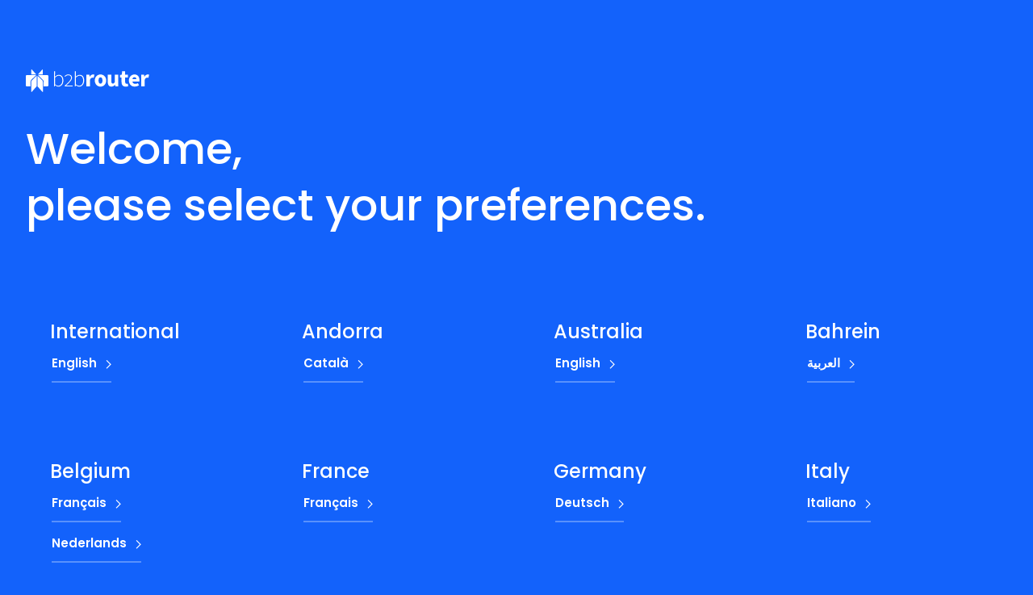

--- FILE ---
content_type: text/html; charset=UTF-8
request_url: https://www.b2brouter.net/welcome/index.php
body_size: 3665
content:
<!DOCTYPE html>
<html lang="en">

<head>
<meta charset="UTF-8">
  <meta name="viewport" content="width=device-width, initial-scale=1">
  <meta http-equiv="X-UA-Compatible" content="IE=edge" />

  <link rel="profile" href="https://gmpg.org/xfn/11">
  <link rel="apple-touch-icon" sizes="180x180" href="/fav/apple-touch-icon.png?v=3">
  <link rel="icon" type="image/png" sizes="32x32" href="/fav/favicon-32x32.png?v=3">
  <link rel="icon" type="image/png" sizes="16x16" href="/fav/favicon-16x16.png?v=3">
  <link rel="manifest" href="/fav/site.webmanifest?v=3">
  <link rel="mask-icon" href="/fav/safari-pinned-tab.svg?v=3" color="#5bbad5">
  <link rel="shortcut icon" href="favicon.ico?v=4">
  <meta name="msapplication-TileColor" content="#ffffff">
  <meta name="msapplication-TileImage" content="/fav/mstile-144x144.png?v=3">
  <meta name="msapplication-config" content="/fav/browserconfig.xml?v=3">
  <meta name="theme-color" content="#ffffff">

	<meta name="robots" content="noindex">

	<link rel="shortcut icon" href="/fav/favicon.ico?v=3" />
	<link type="text/css" href="/welcome/style.css" rel="stylesheet">
	<!-- Google Tag Manager -->
	<script>(function(w,d,s,l,i){w[l]=w[l]||[];w[l].push({'gtm.start':
	new Date().getTime(),event:'gtm.js'});var f=d.getElementsByTagName(s)[0],
	j=d.createElement(s),dl=l!='dataLayer'?'&l='+l:'';j.async=true;j.src=
	'https://www.googletagmanager.com/gtm.js?id='+i+dl;f.parentNode.insertBefore(j,f);
	})(window,document,'script','dataLayer','GTM-PN3LPJ');</script>
	<!-- End Google Tag Manager -->
</head>

<body class="has-background-blue has-text-white" itemscope="itemscope" itemtype="https://schema.org/Organization">
<!-- Google Tag Manager (noscript) -->
<noscript><iframe src="https://www.googletagmanager.com/ns.html?id=GTM-PN3LPJ"
height="0" width="0" style="display:none;visibility:hidden"></iframe></noscript>
<!-- End Google Tag Manager (noscript) -->

<script>
function portalizeJS(country,language){
	var dataString = 'country='+country+"&language="+language;
	$.ajax({
	type: "POST",
	url: './welcome/portal.php',
	data: dataString,
	success: function(response){
		//alert(response);
		//location.reload();
		window.location.replace(response);
	}
});
return false;
}
</script>

<!-- WRAPPER -->
<div class="wrapper">

<!-- HEADER -->
<header>
  <div class="logo">
    <svg fill="none" viewBox="0 0 165 30"><path fill="#fff" d="M38.9688 20.9759h-.0631l-.1564 1.5h-1.0618V2.2109h1.2813v4.362l-.0631 2.931c1.5309-1.278 3.3747-2.37 5.1884-2.37 4.0305 0 6.0307 3.024 6.0307 7.638 0 5.082-3.092 8.073-6.6172 8.073-1.4437 0-3.101-.747-4.5388-1.869Zm9.7814-6.204c0-3.708-1.3114-6.483-4.8426-6.483-1.5039 0-3.1582.873-4.9388 2.493v8.976c1.6573 1.404 3.3447 1.935 4.4696 1.935 3.092.003 5.3118-2.838 5.3118-6.921ZM66.8145 20.9759h-.0631l-.1564 1.5h-1.0618V2.2109h1.2813v4.362l-.0631 2.931c1.5309-1.278 3.3747-2.37 5.1884-2.37 4.0305 0 6.0307 3.024 6.0307 7.638 0 5.082-3.0921 8.073-6.6172 8.073-1.4317 0-3.089-.747-4.5388-1.869Zm9.7814-6.204c0-3.708-1.3114-6.483-4.8426-6.483-1.5039 0-3.1582.873-4.9388 2.493v8.976c1.6573 1.404 3.3447 1.935 4.4696 1.935 3.1041.003 5.3238-2.838 5.3238-6.921h-.012ZM80.9902 6.996h3.9373l.3458 2.679h.1234c1.1249-2.1 2.8454-3.054 4.4064-3.054.9023 0 1.4377.093 1.8769.3l-.9024 4.0831a6.1444 6.1444 0 0 0-1.5941-.189c-1.155 0-2.5627.75-3.3748 2.808v8.85h-4.8125l-.006-15.477ZM92.1777 14.7094c0-5.142 3.6575-8.1 7.5947-8.1 3.9376 0 7.6246 2.961 7.6246 8.1 0 5.139-3.657 8.136-7.6246 8.136-3.9673 0-7.5947-2.991-7.5947-8.136Zm10.2503 0c0-2.556-.845-4.239-2.6556-4.239-1.8107 0-2.6559 1.683-2.6559 4.239s.8422 4.239 2.6559 4.239c1.8136 0 2.6556-1.65 2.6556-4.239ZM109.525 16.5961v-9.6h4.843v8.976c0 2.151.562 2.772 1.805 2.772 1.094 0 1.75-.435 2.592-1.587V6.9961h4.846v15.489h-3.934l-.346-2.118h-.123c-1.282 1.527-2.753 2.493-4.846 2.493-3.405-.015-4.837-2.415-4.837-6.264ZM127.928 16.7382v-6h-2.106v-3.603l2.376-.153.563-4.74h4v4.755h3.655v3.771h-3.643v5.922c0 1.746.812 2.4 1.967 2.4.489.0107.975-.0634 1.438-.219l.752 3.366a9.8305 9.8305 0 0 1-3.534.624c-3.874-.015-5.468-2.478-5.468-6.123ZM137.77 14.7094c0-5.019 3.624-8.1 7.345-8.1 4.511 0 6.686 3.24 6.686 7.449.005.7113-.058 1.4214-.187 2.121h-9.155c.436 2.1 1.904 3 3.874 3a6.7506 6.7506 0 0 0 3.344-.966l1.561 2.898a10.0167 10.0167 0 0 1-5.594 1.746c-4.437-.012-7.874-2.961-7.874-8.148Zm9.907-1.776c0-1.527-.689-2.682-2.439-2.682-1.375 0-2.53.873-2.842 2.682h5.281ZM154.086 6.996h3.937l.343 2.679h.123c1.125-2.1 2.846-3.054 4.407-3.054.902 0 1.438.093 1.877.3l-.903 4.0831a6.1724 6.1724 0 0 0-1.594-.189c-1.158 0-2.562.75-3.378 2.808v8.85h-4.812V6.9961ZM51.9242 21.6951c5.6908-5.1 8.5241-7.983 8.5241-10.656 0-1.941-1.158-3.399-3.7447-3.399-1.6122 0-3.074.882-4.0786 2.004l-.791-.729c1.3385-1.425 2.8905-2.337 4.9298-2.337 3.104 0 4.9628 1.761 4.9628 4.401 0 3.096-3.1371 6.042-7.9135 10.5.9024-.06 1.916-.12 3.1642-.12h5.5705v1.122H51.9242v-.786ZM7.3223.4105a.395.395 0 0 1 .076-.2316.3972.3972 0 0 1 .1978-.1433.471.471 0 0 1 .5237.114l5.7753 6.4119H7.3223V.4105ZM1.243 7.4928h12.5527l-6.4584 6.328-.1325.1289a3.4175 3.4175 0 0 0-.3882.5039 3.3544 3.3544 0 0 0-.4845 1.3375 3.0305 3.0305 0 0 0-.0331.4379v6.265H1.24a1.2063 1.2063 0 0 1-.861-.3247 1.1978 1.1978 0 0 1-.379-.836V8.6535a1.196 1.196 0 0 1 .1064-.4562 1.1996 1.1996 0 0 1 .2737-.3809 1.2046 1.2046 0 0 1 .8628-.3236Z"/><path fill="#fff" d="M7.3852 15.7016c.092-.3869.2816-.744.5507-1.0377l6.5939-6.4569v14.2844c-.2137.2279-6.2358 6.9787-6.621 7.3836a.3405.3405 0 0 1-.6019-.186V16.9792a6.0352 6.0352 0 0 1 .0783-1.2776ZM22.773.4099a.3953.3953 0 0 0-.0774-.2323.3972.3972 0 0 0-.1995-.1426.474.474 0 0 0-.5237.114l-5.7693 6.4119h6.5759l-.006-6.151ZM28.8442 7.4928H16.3125l6.4615 6.328.1294.1289a3.42 3.42 0 0 1 .3882.5039c.2576.4055.4239.8618.4876 1.3375.0201.1452.0311.2914.0331.4379v6.265h5.0319a1.2067 1.2067 0 0 0 .8629-.3236 1.1995 1.1995 0 0 0 .3801-.8371V8.6535a1.1973 1.1973 0 0 0-.3801-.837 1.2047 1.2047 0 0 0-.8629-.3237Z"/><path fill="#fff" d="M22.7061 15.7016a2.3374 2.3374 0 0 0-.5508-1.0377L15.5645 8.207v14.2844c.2106.2279 6.2357 6.9787 6.6209 7.3836a.3446.3446 0 0 0 .3624.1044.3442.3442 0 0 0 .1634-.1094.341.341 0 0 0 .0761-.181V16.9792a6.0348 6.0348 0 0 0-.0812-1.2776Z"/></svg>
  </div>
  <h1 class="jumbo-title">Welcome,<br> please select your preferences.</h1>
</header>
<!-- /HEADER -->

<!-- MAIN -->
<main>
<ul class="cols-list-4">
<li class="item it-international"><div class="box">
				<h2 class="title-small">International</h2>
				<div class="buttons"><a href="#" class="button is-minimal"  onClick="return portalizeJS(1,1);">English</a></div></li><li class="item it-andorra"><div class="box">
				<h2 class="title-small">Andorra</h2>
				<div class="buttons"><a href="#" class="button is-minimal"  onClick="return portalizeJS(12,17);">Català</a></div></li><li class="item it-australia"><div class="box">
				<h2 class="title-small">Australia</h2>
				<div class="buttons"><a href="#" class="button is-minimal"  onClick="return portalizeJS(16,21);">English</a></div></li><li class="item it-bahrein"><div class="box">
				<h2 class="title-small">Bahrein</h2>
				<div class="buttons"><a href="#" class="button is-minimal" onClick="return portalizeJS(21,26);">العربية</a></div></li><li class="item it-belgium"><div class="box">
				<h2 class="title-small">Belgium</h2>
				<div class="buttons"><a href="#" class="button is-minimal"  onClick="return portalizeJS(8,12);">Français</a><a href="#" class="button is-minimal" onClick="return portalizeJS(8,15);">Nederlands</a></div></li><li class="item it-france"><div class="box">
				<h2 class="title-small">France</h2>
				<div class="buttons"><a href="#" class="button is-minimal"  onClick="return portalizeJS(3,5);">Français</a></div></li><li class="item it-germany"><div class="box">
				<h2 class="title-small">Germany</h2>
				<div class="buttons"><a href="#" class="button is-minimal"  onClick="return portalizeJS(7,10);">Deutsch</a></div></li><li class="item it-italy"><div class="box">
				<h2 class="title-small">Italy</h2>
				<div class="buttons"><a href="#" class="button is-minimal"  onClick="return portalizeJS(6,7);">Italiano</a></div></li><li class="item it-holland"><div class="box">
				<h2 class="title-small">Netherlands</h2>
				<div class="buttons"><a href="#" class="button is-minimal"  onClick="return portalizeJS(11,16);">Nederlands</a></div></li><li class="item it-new-zealand"><div class="box">
				<h2 class="title-small">New Zealand</h2>
				<div class="buttons"><a href="#" class="button is-minimal"  onClick="return portalizeJS(15,20);">English</a></div></li><li class="item it-polska"><div class="box">
				<h2 class="title-small">Polska</h2>
				<div class="buttons"><a href="#" class="button is-minimal"  onClick="return portalizeJS(22,27);">Polski</a></div></li><li class="item it-spain"><div class="box">
				<h2 class="title-small">Spain</h2>
				<div class="buttons"><a href="#" class="button is-minimal"  onClick="return portalizeJS(2,2);">Español</a><a href="#" class="button is-minimal" onClick="return portalizeJS(2,3);">Català</a></div></li><li class="item it-sweden"><div class="box">
				<h2 class="title-small">Sweden</h2>
				<div class="buttons"><a href="#" class="button is-minimal"  onClick="return portalizeJS(13,18);">Svenska</a></div></li><li class="item it-singapore"><div class="box">
				<h2 class="title-small">Singapore</h2>
				<div class="buttons"><a href="#" class="button is-minimal"  onClick="return portalizeJS(20,25);">English SG</a></div></li><li class="item it-uk"><div class="box">
				<h2 class="title-small">United Kingdom</h2>
				<div class="buttons"><a href="#" class="button is-minimal"  onClick="return portalizeJS(4,9);">English</a></div></li><li class="item it-usa"><div class="box">
				<h2 class="title-small">United States</h2>
				<div class="buttons"><a href="#" class="button is-minimal"  onClick="return portalizeJS(19,24);">English USA</a></div></li></ul>
</main>
<!-- /MAIN -->

</div>
<!-- /WRAPPER -->

	<!-- SCRIPTS -->
  <script src='https://cdnjs.cloudflare.com/ajax/libs/jquery/3.6.0/jquery.min.js' integrity='sha512-894YE6QWD5I59HgZOGReFYm4dnWc1Qt5NtvYSaNcOP+u1T9qYdvdihz0PPSiiqn/+/3e7Jo4EaG7TubfWGUrMQ==' crossorigin='anonymous'></script>

	<script type="text/javascript" src="/welcome/assets/js/bundle.js"></script>
	<!-- SCRIPTS -->
</body>

</html>



--- FILE ---
content_type: text/css
request_url: https://www.b2brouter.net/welcome/style.css
body_size: 1809
content:
@font-face{font-display:swap;font-family:Source Sans Pro;font-style:normal;font-weight:300;src:url(assets/fonts/Source-Sans-Pro-normal-300.ttf) format("truetype"),url(assets/fonts/Source-Sans-Pro-normal-300.woff) format("woff"),url(assets/fonts/Source-Sans-Pro-normal-300.woff2) format("woff2")}@font-face{font-display:swap;font-family:Source Sans Pro;font-style:normal;font-weight:400;src:url(assets/fonts/Source-Sans-Pro-normal-400.eot);src:local("Source Sans Pro"),url(assets/fonts/Source-Sans-Pro-normal-400.ttf) format("truetype"),url(assets/fonts/Source-Sans-Pro-normal-400.svg#SourceSansPro) format("svg"),url(assets/fonts/Source-Sans-Pro-normal-400.eot?#iefix) format("embedded-opentype"),url(assets/fonts/Source-Sans-Pro-normal-400.woff) format("woff"),url(assets/fonts/Source-Sans-Pro-normal-400.woff2) format("woff2")}@font-face{font-display:swap;font-family:Source Sans Pro;font-style:normal;font-weight:600;src:url(assets/fonts/Source-Sans-Pro-normal-600.ttf) format("truetype"),url(assets/fonts/Source-Sans-Pro-normal-600.woff) format("woff"),url(assets/fonts/Source-Sans-Pro-normal-600.woff2) format("woff2")}@font-face{font-display:swap;font-family:Poppins;font-style:normal;font-weight:400;src:url(assets/fonts/Poppins.eot);src:local("Poppins"),url(assets/fonts/Poppins.eot?#iefix) format("embedded-opentype"),url(assets/fonts/Poppins.svg#Poppins) format("svg")}@font-face{font-display:swap;font-family:Poppins;font-style:normal;font-weight:500;src:url(assets/fonts/Poppins-normal-500.woff) format("woff"),url(assets/fonts/Poppins-normal-500.ttf) format("truetype"),url(assets/fonts/Poppins-normal-500.woff2) format("woff2")}@font-face{font-display:swap;font-family:Poppins;font-style:normal;font-weight:600;src:url(assets/fonts/Poppins-normal-600.woff) format("woff"),url(assets/fonts/Poppins-normal-600.ttf) format("truetype"),url(assets/fonts/Poppins-normal-600.woff2) format("woff2")}a,abbr,acronym,address,applet,article,aside,audio,b,big,blockquote,body,canvas,caption,center,cite,code,dd,del,details,dfn,div,dl,dt,em,embed,fieldset,figcaption,figure,footer,form,h1,h2,h3,h4,h5,h6,header,hgroup,html,i,iframe,img,ins,kbd,label,legend,li,mark,menu,nav,object,ol,output,p,pre,q,ruby,s,samp,section,small,span,strike,strong,sub,summary,sup,table,tbody,td,tfoot,th,thead,time,tr,tt,u,ul,var,video{border:0;font-size:100%;font:inherit;margin:0;padding:0;vertical-align:baseline}article,aside,details,figcaption,figure,footer,header,hgroup,menu,nav,section{display:block}body{line-height:1}ol,ul{list-style:none}blockquote,q{quotes:none}blockquote:after,blockquote:before,q:after,q:before{content:"";content:none}table{border-collapse:collapse;border-spacing:0}html{box-sizing:border-box;font-size:62.5%;scroll-behavior:smooth}body,html{height:100%}body{color:#01161e;font-family:Source Sans Pro,sans-serif;font-size:1.6rem;font-weight:400;line-height:1.3;padding-top:8.6rem}body.is-active{overflow:hidden}@media screen and (max-width:768px){body{padding-top:8.6rem}}*,:after,:before{box-sizing:border-box}a{color:inherit}a:hover{-webkit-text-decoration-color:transparent;text-decoration-color:transparent}strong{font-weight:600}.has-background-white{background-color:#fff!important}.has-text-white{color:#fff!important}.has-background-black{background-color:#01161e!important}.has-text-black{color:#01161e!important}.has-background-blue{background-color:#1362fb!important}.has-text-blue{color:#1362fb!important}.has-background-blue-light{background-color:#b3e5ff!important}.has-text-blue-light{color:#b3e5ff!important}.has-background-blue-shade-10{background-color:#f8f9fc!important}.has-text-blue-shade-10{color:#f8f9fc!important}.has-background-blue-shade-20{background-color:#f0f5ff!important}.has-text-blue-shade-20{color:#f0f5ff!important}.has-background-lime{background-color:#edf67d!important}.has-text-lime{color:#edf67d!important}.has-background-lila{background-color:#2c2a4a!important}.has-text-lila{color:#2c2a4a!important}.is-clickable{cursor:pointer!important}.jumbo-title{font-family:Poppins,sans-serif;font-size:5.4rem;font-weight:500}@media screen and (max-width:768px){.jumbo-title{font-size:4.6rem}}.title-small{font-family:Poppins,sans-serif;font-size:2.4rem;font-weight:500}.wrapper{margin-left:auto;margin-right:auto;max-width:134.4rem;width:95%}@media screen and (max-width:768px){.wrapper{width:90%}}.wrapper--narrow{max-width:81rem}.wrapper--narrowest{max-width:56.5625rem}.button{align-items:center;border-style:solid;border-width:.2rem;cursor:pointer;display:inline-flex;font-family:Poppins,sans-serif;font-size:1.5rem;font-weight:600;height:5rem;margin-right:1rem;padding:.9rem 1.8rem;-webkit-text-decoration-color:transparent;text-decoration-color:transparent;transition:all .3s ease-in-out}.button.is-minimal{background-color:transparent;background-image:url(assets/img/minimal-button-bg.png);background-position:100%;background-repeat:no-repeat;border-color:transparent;overflow:hidden;padding:.9rem 1.8rem 1.3rem 0;position:relative;transition:color 0ms,padding .3s}.button.is-minimal:before{background-color:#01161e;opacity:.3}.button.is-minimal:after,.button.is-minimal:before{bottom:0;content:"";display:block;height:.2rem;left:0;position:absolute;width:100%}.button.is-minimal:after{background-color:#1362fb;transform:translateX(-105%);transition:all .3s ease-in-out}.button.is-minimal:hover{padding-right:2.2rem}.button.is-minimal:hover:after{transform:translateX(0)}.has-background-blue .button.is-minimal{background-image:url(assets/img/minimal-button-bg-alt.png);color:#fff}.has-background-blue .button.is-minimal:after,.has-background-blue .button.is-minimal:before{background-color:#fff}[class^=cols-list-]{display:flex;flex-wrap:wrap;margin-left:-1.6rem;margin-right:-1.6rem;padding-left:0}[class^=cols-list-] li{flex:none;padding:1.6rem;width:100%}[class^=cols-list-] li .box{height:100%;padding:1rem}[class^=cols-list-] ::marker{content:"";font-size:0}[class^=cols-list-][data-state=compact] li{padding-bottom:.5rem;padding-top:.5rem}@media print,screen and (min-width:769px){.cols-list-2 li{width:50%}.cols-list-3 li,.cols-list-4 li{width:33.333%}}@media screen and (min-width:1024px){.cols-list-4 li{width:25%}.cols-list-5 li{width:20%}}[data-state=equip] .box img{border-bottom:.8rem solid #01161e;margin-bottom:1.6rem;padding-bottom:3.2rem}@media screen and (max-width:768px){[data-state=equip] .box img{width:auto}}[data-state=equip] .box h3{font-size:2.2rem;font-weight:600}.logo{display:block;overflow:hidden;width:2.8rem}@media screen and (min-width:890px){.logo{width:15.3rem}}.logo svg{height:2.8rem;width:15.3rem}h1{padding:3.1rem 0 6rem}.box{padding:3rem!important}.box:hover{background:#fff;color:#01161e}.box:hover .button.is-minimal{background-color:transparent;background-image:url(assets/img/minimal-button-bg.png);background-position:100%;background-repeat:no-repeat;border-color:transparent;color:#01161e;overflow:hidden;padding:.9rem 1.8rem 1.3rem 0;position:relative;transition:color 0ms,padding .3s}.box:hover .button.is-minimal:before{background-color:#01161e;opacity:.3}.box:hover .button.is-minimal:after,.box:hover .button.is-minimal:before{bottom:0;content:"";display:block;height:.2rem;left:0;position:absolute;width:100%}.box:hover .button.is-minimal:after{background-color:#1362fb;transform:translateX(-105%);transition:all .3s ease-in-out}.box:hover .button.is-minimal:hover{padding-right:2.2rem}.box:hover .button.is-minimal:hover:after{transform:translateX(0)}
/*# sourceMappingURL=style.css.map */


--- FILE ---
content_type: application/javascript
request_url: https://www.b2brouter.net/welcome/assets/js/bundle.js
body_size: 967
content:
"use strict";var prevScrollpos=window.pageYOffset,boton=(window.onscroll=function(){var e=window.pageYOffset,t=document.getElementById("capdamunt");e<prevScrollpos?t.classList.add("visible"):t.classList.remove("visible"),prevScrollpos=e},document.addEventListener("DOMContentLoaded",function(){var e=Array.prototype.slice.call(document.querySelectorAll(".dropdown:not(.is-hoverable)"),0);function t(){e.forEach(function(e){e.classList.remove("is-active")})}0<e.length&&(e.forEach(function(t){t.addEventListener("click",function(e){e.stopPropagation(),t.classList.toggle("is-active")})}),document.addEventListener("click",function(e){t()})),document.addEventListener("keydown",function(e){27===(e||window.event).keyCode&&t()})}),document.getElementById("getlink"));boton.addEventListener("click",function(e){if("getlink"==boton.id){var t=document.createElement("input");t.setAttribute("value",window.location.href.split("?")[0].split("#")[0]),document.body.appendChild(t),t.select();try{document.execCommand("copy");var n=document.createElement("div");n.setAttribute("id","aviso"),n.style.cssText='position:fixed; z-index: 9999999;top: 0;left:0;right:0; background: #EDF67D;font-family: "Poppins",sans-serif;font-size:20px;font-weight:600;padding: 3rem 1rem; text-align:center',n.innerHTML="URL copiada",document.body.appendChild(n),document.load=setTimeout("document.body.removeChild(aviso)",2e3),document.load=setTimeout('boton.id = "getlink"',2500),boton.id=""}catch(e){alert("Tu navegador no soporta la función de copiar")}document.body.removeChild(t)}}),function(n){n(".taula").DataTable({lengthChange:!1,searching:!1,ordering:!1,pageLength:10,language:{info:"_PAGE_ - _PAGES_",paginate:{previous:"&#60;",next:"&#62;"}}}),n(".is-clickable").on("click",function(){return window.location=n(this).find("a").attr("href"),!1}),n(".skip-link").on("click",function(e){var t="#"+this.href.split("#")[1];n(t).attr("tabindex",-1).on("blur focusout",function(){n(this).removeAttr("tabindex")}).focus()}),n(document).on("click",function(){n(".tag").removeClass("is-active")}),n(".tag span").on("click",function(e){e.stopPropagation(),n(".tag").removeClass("is-active"),n(this).parent().toggleClass("is-active")})}(jQuery);
//# sourceMappingURL=bundle.js.map
